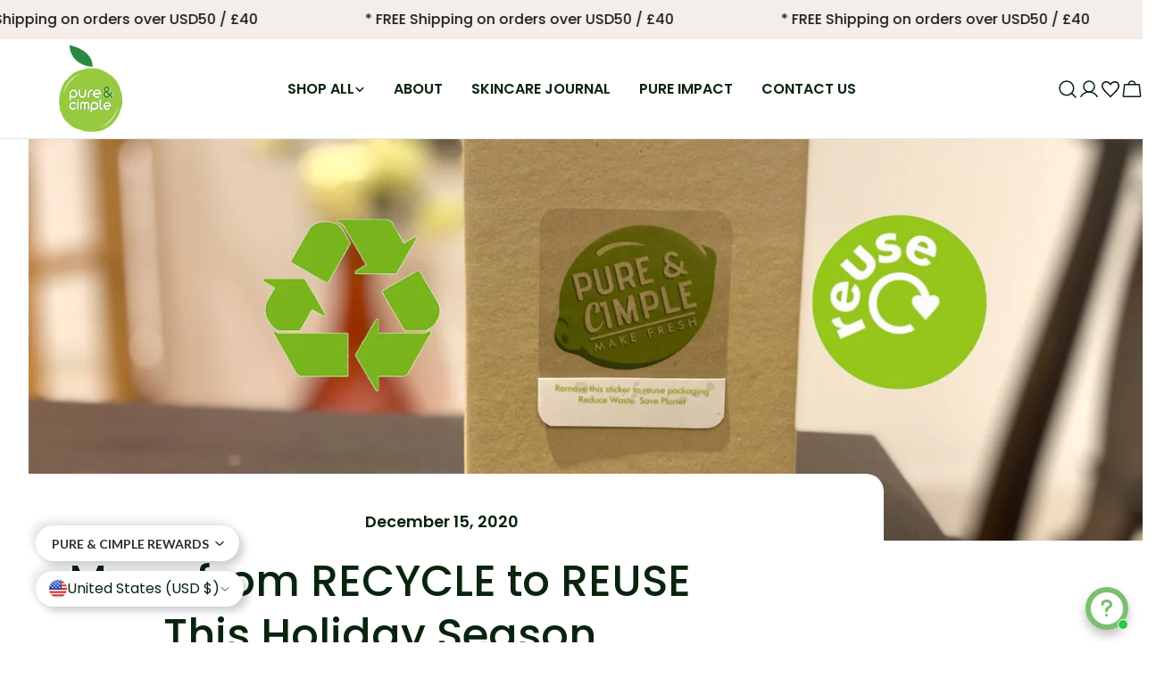

--- FILE ---
content_type: text/css
request_url: https://pureandcimple.com/cdn/shop/t/27/assets/dynamic.css?v=3992923152938772781759311159
body_size: 845
content:
.product-card .sealsubs-target-element{display:none!important}body .sealsubs-container .sls-option-container{border-radius:10px;background-color:#f6f6f6;margin-bottom:10px}.sealsubs-container .sls-option-container label{line-height:1.1;padding-right:15px;font-weight:600}.sealsubs-container .seal-row{display:flex;align-items:center}.sealsubs-container .sls-label-container{display:flex;align-items:center;justify-content:space-between}.sealsubs-container input:is([type=radio]):after{background:transparent}body .sealsubs-container .sls-select-container select.sls-select{width:100px;border-radius:10px}.sealsubs-container .seal-col.seal-col-radio{position:relative;top:-2px}body .sealsubs-container label.sls-selling-plan-group-name,body .sealsubs-container .sls-option-container label,body .sealsubs-container label.sls-purchase-options-label{color:#08230e}.sealsubs-container .sls-select:hover{outline:none}.med ul{flex-wrap:wrap}body .med ul li{padding-right:10px;padding-left:10px;margin-right:0;margin-left:0;width:33.33%}body .custom-div-haha{height:auto;width:calc(33.33% - 30px)}.fera-productReviews.fera-productReviews--grid.fera-container--thin .fera-productReviews-body .fera-productReviews-reviews .fera-productReviews-review .fera-productReviews-review-body{line-height:1.3!important}.country-selector-fixed{position:fixed;z-index:1;bottom:40px;left:40px}.country-selector-fixed .country-switcher{background-color:#fff;border-radius:90px;box-shadow:5px 5px 10px #0003,-5px -5px 10px #0000001a}.country-selector-fixed .disclosure--plain .disclosure__toggle{padding:5px 15px}.country-selector-fixed .disclosure--up .disclosure-list{border-radius:20px}.country-selector-fixed .disclosure-list__item:hover{color:currentcolor}.header .yotpo-widget-loyalty-floater-widget{grid-column-start:2}.article__content{font-size:20px}.ingredients-purpose-inner .multicolumn__items:hover .f-column{opacity:.35}.ingredients-purpose-inner .multicolumn__items:hover .f-column:hover{opacity:1}.product__info-wrapper .fera-stars-bg:empty{display:inline-block!important}.product__info-wrapper .fera-stars{font-size:20px}.menu-drawer__item-back-link-btn>button{padding:0;height:auto;border:none}.product-card .swym-wishlist-collections-v2{transform:none!important}.product-card .swym-wishlist-collections-v2-container{height:48px;width:48px;display:flex;align-items:center;justify-content:center;border-radius:50%;top:2rem;inset-inline-end:8rem;left:auto;background-color:#fff}.product-card .swym-wishlist-collections-v2-container:hover{background-color:#000}.product-card .swym-wishlist-collections-v2-container:hover .swym-wishlist-collections-icon-heart-filled,.product-card .swym-wishlist-collections-v2-container:hover .swym-wishlist-collections-icon-heart-unfilled,.product-card .swym-wishlist-collections-v2-container:hover .swym-wishlist-collections-icon-star-filled,.product-card .swym-wishlist-collections-v2-container:hover .swym-wishlist-collections-icon-star-unfilled,.product-card .swym-wishlist-collections-v2-container:hover .swym-wishlist-collections-icon-bookmark-unfilled,.product-card .swym-wishlist-collections-v2-container:hover .swym-wishlist-collections-icon-bookmark-filled{fill:#fff}.yotpo-widget-loyalty-floater-widget .yotpo-banner-low{position:fixed;display:flex!important;z-index:1;bottom:91px;left:40px;background-color:#fff!important;border-radius:50px;min-width:198px;padding:0 15px;box-shadow:5px 5px 10px #0003,-5px -5px 10px #0000001a}.yotpo-drawer-layout,.yotpo-widget-loyalty-floater-widget .yotpo-is-mobile .yotpo-drawer-layout{position:fixed!important;animation:none!important;animation-fill-mode:unset!important;top:unset;bottom:140px;left:40px;right:unset;width:auto!important;border-radius:15px!important;max-width:80vw!important}.country-selector-fixed{z-index:20000!important}.header__icons swym-header-icon #swym-header-icon{padding:0;align-items:center}.swym-ready i.icon-swym-wishlist:after{display:none}.header__icons i.icon.icon-swym-wishlist{height:100%;display:flex}.product-card__atc{margin-top:10px}.yotpo-widget-loyalty-floater-widget svg.yotpo-up-arrow-icon{-webkit-transform:rotate(180deg);transform:rotate(180deg)}.multicolumn .section__header{padding-bottom:25px}.multicolumn motion-element.block.rich-text__text.rte.text-base{margin-top:5px}.review-main-tabs .review-tabs .review-tab-btn{border:2px solid #016942;font-weight:600;color:#016942}.review-main-tabs .review-tabs .review-tab-btn.active{background-color:#016942;border:2px solid #016942;font-weight:600;color:#fff}.review-main-tabs .review-tabs{display:flex;gap:15px;flex-wrap:wrap;margin-bottom:15px}.fera-btn.fera-btn--primary{background:#006944;border:1px solid #006945;font-size:16px;font-weight:700}@media screen and (min-width: 768px){header.header{padding-top:0;padding-bottom:0}.product-card__wrapper .swym-wishlist-collections-v2-container{opacity:0;transform:translate(var(--pcard-quickview-offset, 15px));transition:.3s all,.54s transform cubic-bezier(.4,0,.2,1),.54s opacity cubic-bezier(.4,0,.2,1)}.product-card__wrapper:hover .swym-wishlist-collections-v2-container{opacity:1;transform:translateZ(0)}}@media screen and (max-width: 1199px){.article__content{font-size:18px}}@media screen and (max-width: 989px){.article__content{font-size:17px}}@media screen and (max-width: 767px){body .med ul li{width:100%}body .custom-div-haha{width:100%;margin-right:0;margin-left:0}.footer__bottom .footer__localization{bottom:15px;left:15px}.header .header__logo{margin:0 auto}.header .header__logo img{width:auto}.article__content{font-size:16px}.yotpo-widget-loyalty-floater-widget .yotpo-floater-widget-layout .yotpo-banner-layout{background-image:url(/cdn/shop/files/10764183_gift_surprise_offer_rewards_birthday_icon_73e535a5-32c6-4992-908c-526420043737.svg?v=1736417614);background-repeat:no-repeat;background-position:center;background-size:27px;min-width:auto;width:50px;height:50px;box-sizing:border-box}.yotpo-floater-widget-layout .yotpo-banner-logged-out-text,.yotpo-widget-loyalty-floater-widget .yotpo-floater-widget-layout .yotpo-banner-up-down-icon{display:none}.product-tabs-section .product-card{max-width:400px;margin:0 auto}.product-card .swym-wishlist-collections-v2-container{inset-inline-end:2rem}.country-selector-fixed,.yotpo-banner-point-balance{display:none}.review-main-tabs .review-tabs{display:flex;gap:15px;flex-wrap:wrap;margin-bottom:15px;justify-content:center}}.product-card__info .product-price-with-tags-image{display:flex;align-items:center;gap:20px;justify-content:space-between}.product-card__info .product-price-with-tags-image .product-tags-image{width:100%;max-width:50px}
/*# sourceMappingURL=/cdn/shop/t/27/assets/dynamic.css.map?v=3992923152938772781759311159 */


--- FILE ---
content_type: text/css
request_url: https://pureandcimple.com/cdn/shop/t/27/assets/section-main-article.css?v=22808068195720959701758716826
body_size: 205
content:
.product__sharing--title{margin-bottom:1.2rem}.product__sharing--inputs{display:flex;align-items:center;position:relative}.product__sharing--inputs:before{content:"";position:absolute;top:0;right:0;bottom:0;left:0;border:1px solid rgb(var(--color-border));border-radius:var(--buttons-radius, 0);pointer-events:none}.product__sharing--inputs input{border-color:transparent!important;background:#fff;text-overflow:ellipsis;box-shadow:none!important;border-end-end-radius:0;border-start-end-radius:0}.product__sharing--inputs .btn{padding:0 1.6rem!important;height:var(--buttons-height);border-radius:0 var(--buttons-radius, 0) var(--buttons-radius, 0) 0}.product__sharing .sharing__links{display:flex;align-items:center;margin:1.6rem -1rem 0}.product__sharing .sharing__links a{position:relative;display:flex;padding:0 1rem}.product__sharing .sharing__links a:before{content:"";position:absolute;top:-1rem;bottom:-1rem;left:0;right:0}.article-tags a{--color-border: var(--color-text-heading);height:3.8rem;padding-inline:2rem;display:inline-flex;align-items:center;justify-content:center;transition:.3s all;white-space:nowrap;border:1px solid rgb(var(--color-border));border-radius:var(--buttons-radius, 0)}.article-tags a:hover{--color-border: var(--color-button-hover-background);color:rgb(var(--color-button-hover-text));border-color:rgb(var(--color-border));background-color:rgb(var(--color-button-hover-background))}.article-navigation{padding-top:3rem;border-top:1px solid rgb(var(--color-border))}.article-navigation .btn{column-gap:.6rem}.article-navigation__prev svg{transform:scaleX(-1)}.article-navigation__heading{margin-top:.8rem}@media (max-width: 767.98px){.article-navigation{padding-top:2.2rem}}.article__wrapper{padding:3.2rem 1.5rem 0}.article__wrapper>*+*{margin-top:4rem}@media (max-width: 767.98px){.article__wrapper>*+*{margin-top:3.2rem}}@media (min-width: 1023.98px){.article__wrapper{position:relative;background-color:rgb(var(--color-background));max-width:99rem;margin-inline:auto;padding:4rem 3rem 0}.article--has-media .article__wrapper{margin-top:-7.5rem;border-radius:var(--blocks-radius) var(--blocks-radius) 0 0}}.article__header>*+*{margin-top:2.4rem}@media (max-width: 767.98px){.article__header>*+*{margin-top:2rem}}@media (min-width: 1023.98px){.article__title{max-width:85%;margin-inline:auto}}.article__meta{position:relative}.article__meta+.article__meta{padding-inline-start:1.3rem;margin-inline-start:1.2rem}.article__meta+.article__meta:before{content:"";width:.1rem;height:1.7rem;position:absolute;top:50%;inset-inline-start:0;transform:translateY(-50%);border-left:1px solid rgb(var(--color-border))}.article__blog a{font-size:var(--font-body-size)}.article-comment__title,.article-comment__form-title{margin-bottom:4rem}@media (max-width: 767.98px){.article-comment__title,.article-comment__form-title{margin-bottom:3.2rem}}.comment{padding-bottom:4rem;border-bottom:1px solid rgb(var(--color-border))}.comment+.comment{margin-top:4rem}.comment p{margin-top:0;margin-bottom:2rem}@media (max-width: 767.98px){.comment{padding-bottom:2.4rem}.comment+.comment{margin-top:2.4rem}}.comment__meta span{position:relative}.comment__meta span+span{padding-inline-start:1.3rem;margin-inline-start:1.2rem}.comment__meta span+span:before{content:"";width:.1rem;height:1.7rem;position:absolute;top:50%;inset-inline-start:0;transform:translateY(-50%);background:rgb(var(--color-border))}@media (min-width: 767.98px){.comment-form .form-footer{margin-top:4rem}}.comment-form__warning{margin-bottom:0;margin-top:1.2rem}
/*# sourceMappingURL=/cdn/shop/t/27/assets/section-main-article.css.map?v=22808068195720959701758716826 */


--- FILE ---
content_type: application/x-javascript
request_url: https://app.sealsubscriptions.com/shopify/public/status/shop/pure-cimple.myshopify.com.js?1763129295
body_size: -351
content:
var sealsubscriptions_settings_updated='1751394432c';

--- FILE ---
content_type: application/x-javascript
request_url: https://app.sealsubscriptions.com/shopify/public/status/shop/pure-cimple.myshopify.com.js?1763129289
body_size: -122
content:
var sealsubscriptions_settings_updated='1751394432c';